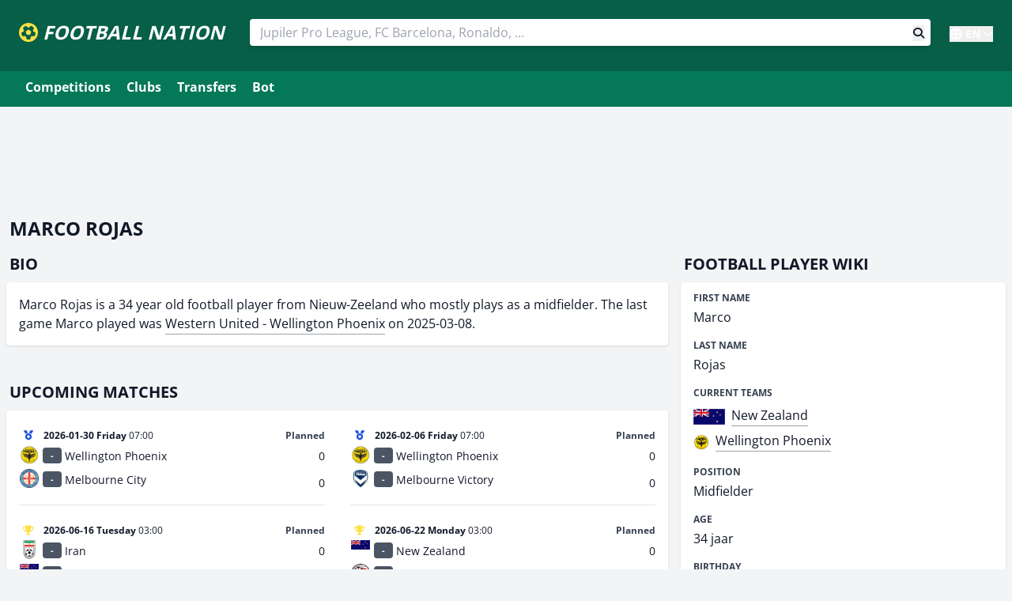

--- FILE ---
content_type: text/html; charset=UTF-8
request_url: https://footballnation.eu/football-player/marco-rojas/
body_size: 6689
content:
<!DOCTYPE html>
<html lang="en">
    <head>
                <script async src="https://pagead2.googlesyndication.com/pagead/js/adsbygoogle.js?client=ca-pub-5591374036589554" crossorigin="anonymous"></script>
                <script>(function(w,d,s,l,i){w[l]=w[l]||[];w[l].push({'gtm.start':
                    new Date().getTime(),event:'gtm.js'});var f=d.getElementsByTagName(s)[0],
                j=d.createElement(s),dl=l!='dataLayer'?'&l='+l:'';j.async=true;j.src=
                'https://www.googletagmanager.com/gtm.js?id='+i+dl;f.parentNode.insertBefore(j,f);
            })(window,document,'script','dataLayer','GTM-WK47R25');</script>
        <!-- End Google Tag Manager -->
                <script async src="https://cdn.ampproject.org/v0.js"></script>
        <script async custom-element="amp-twitter" src="https://cdn.ampproject.org/v0/amp-twitter-0.1.js"></script>
        <script async custom-element="amp-instagram" src="https://cdn.ampproject.org/v0/amp-instagram-0.1.js"></script>
        <script async custom-element="amp-facebook" src="https://cdn.ampproject.org/v0/amp-facebook-0.1.js"></script>
        <script async custom-element="amp-youtube" src="https://cdn.ampproject.org/v0/amp-youtube-0.1.js"></script>
                <meta charset="UTF-8">
        <title>    Marco Rojas - football player at New Zealand, Wellington Phoenix</title>
        <meta name="viewport" content="width=device-width, initial-scale=1">
        <meta name="description" content="    Get to know everything about Marco Rojas. 34 years old and Midfielder at New Zealand, Wellington Phoenix
">
        <meta name="keywords" content="Marco Rojas, stats, wiki, transfers, Football player">
                <meta name="theme-color" content="#FFFFFF">
        <meta name="msapplication" content="/images/icons-512.png">
        <link rel="shortcut icon" type="image/png" href="/images/icons-192.png">
        <link rel="apple-touch-icon" href="/images/pwa-192.png">
        <link rel="manifest" href="/manifest.json">
                    <meta name="robots" content="noindex">
                <link rel="preload" href="/build/fonts/fa-brands-400.c210719e.woff2" as="font" type="font/woff2" crossorigin><link rel="preload" href="/build/fonts/fa-solid-900.2463b90d.woff2" as="font" type="font/woff2" crossorigin>
                                
        <link rel="canonical" href="https://footballnation.eu/football-player/marco-rojas/">        <link rel="alternate" href="https://footballnation.eu/football-player/marco-rojas/" hreflang="x-default">
        <link rel="alternate" href="https://voetbaluitslagen.be/voetballer/marco-rojas/" hreflang="nl-be">
        <link rel="alternate" href="https://foot.be/joueur/marco-rojas/" hreflang="fr-be">
        <link rel="alternate" href="https://footballnation.eu/football-player/marco-rojas/" hreflang="en">
        
                        <link rel="stylesheet" type="text/css" href="/build/73.e5aa0999.css?v=37">
                <link rel="stylesheet" type="text/css" href="/build/app.91c7227f.css?v=37">
                
        
                    <script type="text/javascript">
                (function(c,l,a,r,i,t,y){
                    c[a]=c[a]||function(){(c[a].q=c[a].q||[]).push(arguments)};
                    t=l.createElement(r);t.async=1;t.src="https://www.clarity.ms/tag/"+i;
                    y=l.getElementsByTagName(r)[0];y.parentNode.insertBefore(t,y);
                })(window, document, "clarity", "script", "6ronotv551");
            </script>
        
            </head>
    <body class="text-gray-900 leading-normal" style="background-color: rgb(243, 244, 246);">
        <!-- Google Tag Manager (noscript) -->
        <noscript><iframe src="https://www.googletagmanager.com/ns.html?id=GTM-WK47R25"
                          height="0" width="0" style="display:none;visibility:hidden"></iframe></noscript>
        <!-- End Google Tag Manager (noscript) -->
        <div id="header">
    <div id="app">
        <nav>
            <span id="site-logo">
                <a href="/" class="text-white border-0" id="logo">
                    <i class="fas fa-futbol text-yellow-300"></i> <span class="inline-block underline-animated rounded-lg">FOOTBALL NATION</span>
                </a>
            </span>
            <div class="md:hidden uppercase font-bold text-white pr-2">
                <a href="/" id="search-toggler" class=""><i class="fas fa-search text-yellow-300"></i></a>
                <!--<a href="/" id="navigation-toggler" class="ml-5"><i class="fas fa-bars text-yellow-300"></i></a>-->
            </div>
            <div class="flex-grow items-center w-full md:w-auto hidden md:block" id="search-block">
                <div class="text-sm sm:flex-grow w-full">
                    <div class="inline-block pt-3 md:pt-0 md:px-3 w-full md:ml-5 sm:items-end">
                        <!--
                        Autosuggest
                        <div id="search"></div>
                        -->
                        <!-- manual -->
                        <form action="/results/" method="post">
                            <input type="text" name="query" autocomplete="off" class="react-autosuggest__input" placeholder="Jupiler Pro League, FC Barcelona, Ronaldo, ..." tabindex="0" aria-label="Search" value="" required="required">
                            <button class="float-right mr-2" aria-label="Search button" style="margin-top: -26px;">
                                <i class="fas fa-search"></i>
                            </button>
                        </form>
                    </div>
                </div>
            </div>
            <div class="mx-auto w-full sm:w-auto text-white font-bold pt-1 ml-0 sm:ml-8 hidden md:block relative">
                <div class="language-dropdown relative inline-block">
                    <button class="language-dropdown-btn text-white font-bold flex items-center hover:text-yellow-300 transition-colors" onclick="toggleLanguageDropdown()">
                        <i class="fas fa-globe mr-1 "></i>
                        <span class="text-sm">EN</span>
                        <i class="fas fa-chevron-down ml-1 text-xs"></i>
                    </button>
                    <div class="language-dropdown-content absolute right-0 mt-1 w-20 bg-white rounded-md shadow-lg border border-gray-200 z-50 hidden">
                                                                                    <a href="https://voetbaluitslagen.be/voetballer/marco-rojas/" lang="nl" hreflang="nl" class="block px-3 py-2 text-sm text-gray-700 hover:bg-gray-100 hover:text-gray-900">NL</a>
                                                                                        <a href="https://foot.be/joueur/marco-rojas/" lang="fr" hreflang="fr" class="block px-3 py-2 text-sm text-gray-700 hover:bg-gray-100 hover:text-gray-900">FR</a>
                                                                                                    </div>
                </div>
            </div>

            <script>
                function toggleLanguageDropdown() {
                    const dropdown = document.querySelector('.language-dropdown-content');
                    dropdown.classList.toggle('hidden');
                }

                // Close dropdown when clicking outside
                document.addEventListener('click', function(event) {
                    const dropdown = document.querySelector('.language-dropdown');
                    if (!dropdown.contains(event.target)) {
                        document.querySelector('.language-dropdown-content').classList.add('hidden');
                    }
                });
            </script>
        </nav>
    </div>
</div>

<ul id="navigation" role="menubar" class="mx-auto bg-emerald-700 block md:hidden overflow-auto whitespace-nowrap" style="margin-left: 0; padding-bottom: 8px; padding-top: 6px;">
    <li><a href="/football-competitions/" class="underline-animated">Competitions</a></li>
    <li><a href="/football-clubs/" class="underline-animated">Clubs</a></li>
        <li><a href="/transfers/" class="underline-animated">Transfers</a></li>
                <li><a href="/bot/" class="underline-animated">Bot</a></li>
        <!--<li><a href="/predictions/">Predictions</a></li>
            <li><a href="/sidelined/">Sidelined</a></li>-->
</ul>

<div class="bg-emerald-700 mb-5 md:pb-2 pt-1 hidden md:block">
    <div class="container mx-auto md:px-6 clearfix" style="max-width: 1280px;">
        <div class="block md:hidden uppercase font-bold md:p-1 md:pb-2 mb-0 text-white">
            <a href="/" id="navigation-toggler" class="block" style="padding: 10px 0px 10px 25px;"><i class="fas fa-bars mr-1 text-yellow-300"></i> Menu</a>
        </div>
        <!--<div class="inline-block text-white float-right pt-1 pr-2">
            <a href="/discord/dashboard/" class="underline-animated rounded"><i class="fas fa-cog mr-0.5"></i> Manage Discord</a>
        </div>-->
        <ul id="navigation" role="menubar" class="hidden md:block">
            <li><a href="/football-competitions/" class="underline-animated">Competitions</a></li>
            <li><a href="/football-clubs/" class="underline-animated">Clubs</a></li>
            <li><a href="/transfers/" class="underline-animated">Transfers</a></li>
                                                    <li><a href="/bot/" class="underline-animated">Bot</a></li>
                        <!--<li><a href="/predictions/">Predictions</a></li>
            <li><a href="/sidelined/">Sidelined</a></li>-->
        </ul>
    </div>
</div>

        <div class="container mx-auto px-2 mt-5" style="max-width: 1280px;">
            
                                <!--<div class="p-1 mb-2 hidden md:block text-center">-->
                <div class="p-1 mb-2 hidden">
                    <ins class="adsbygoogle"
                         style="display:block"
                         data-ad-client="ca-pub-5591374036589554"
                         data-ad-slot="9705175728"
                         data-ad-format="auto"
                         data-full-width-responsive="true"></ins>
                    <script>
                        (adsbygoogle = window.adsbygoogle || []).push({});
                    </script>
                </div>
                <!--<div class="p-1 mb-2 block md:hidden text-center">-->
                <div class="p-1 mb-2 block text-center">
                    <ins class="adsbygoogle"
                         style="display:inline-block;width:300px;height:90px"
                         data-ad-client="ca-pub-5591374036589554"
                         data-ad-slot="7718810907"></ins>
                    <script>
                        (adsbygoogle = window.adsbygoogle || []).push({});
                    </script>
                </div>
                                                <h1>Marco Rojas</h1>
    <div class="grid grid-cols-3 gap-4">
        <div class="lg:col-span-2 col-span-3">
                                        <h2>Bio</h2>
                <div class="data-panel mb-10 p-4">
                    Marco Rojas is a 34 year old football player from Nieuw-Zeeland who mostly plays as a midfielder. The last game Marco played was <a href="/match/a-league/2024/708418/" class="link">Western United - Wellington Phoenix</a> on 2025-03-08.                </div>
                        
                            <h2> upcoming matches</h2>
                                                <div class="mb-10">
                            
    
            
        <div class="data-panel p-4 text-sm">
                        <div class="macro-fixtures">
                                    
                                                                                                                        
                                        
                                                                                                    
                                                            
                    <div data-fixture-id="764241" data-fixture-status="Not Started" data-filter-keywords="07:00 wellington phoenix melbourne city" class="filterable-fixture">
                        <a href="/match/a-league/2025/764241/">
                            <div class="flex flex-wrap pt-2">
                                <div class="w-8/12 text-xs relative">
                                    <div class="absolute bottom-0">
                                                                                <div class="inline-block mr-1" style="width: 24px;text-align: center;"><i class="fas fa-medal text-blue-700" title="Competition: A-League"></i></div> <strong>2026-01-30 Friday</strong> 07:00
                                    </div>
                                </div>
                                <div class="w-4/12 text-xs text-right font-bold relative">
                                    <div class="absolute bottom-0 right-0 dynamic-match-status">
                                                                                                                                    <span class="font-bold text-gray-700">Planned</span>
                                                                                                                        </div>
                                </div>
                            </div>
                            <div class="flex flex-wrap mb-1">
                                <div class="w-11/12">
                                    <div class="pt-1">
                                        <div class="float-left mr-1" style="min-width: 26px; min-height: 26px;">
                                            <img src="https://cdn.footballnation.eu/cache/team/1373.png?width=64" class="mx-auto" alt="Wellington Phoenix" style="max-height: 24px; max-width: 24px;" loading="lazy">
                                        </div>
                                        <div class="float-left mr-1">
                                            <div class="bg-gray-600 form-number" style="" title="" data-form="764241-1373">-</div>
                                        </div>
                                        <span class=" inline-block pt-1">Wellington Phoenix</span>
                                    </div>
                                </div>
                                <div class="w-1/12 text-right">
                                                                            <div class="pt-1"><span class=" inline-block pt-1">0</span></div>
                                                                    </div>
                            </div>
                            <div class="flex flex-wrap mb-2 pb-2">
                                <div class="w-11/12">
                                    <div class="float-left mr-1" style="min-width: 26px; min-height: 29px;">
                                        <img src="https://cdn.footballnation.eu/cache/team/1160.png?width=64" class="mx-auto" alt="Melbourne City" style="max-height: 24px; max-width: 24px;" loading="lazy">
                                    </div>
                                    <div class="float-left mr-1">
                                        <div class="bg-gray-600 form-number" style="" title="" data-form="764241-1160">-</div>
                                    </div>
                                    <span class=" inline-block pt-1">Melbourne City</span>
                                </div>
                                <div class="w-1/12 text-right">
                                                                            <div class="pt-1"><span class=" inline-block pt-1">0</span></div>
                                                                    </div>
                            </div>
                        </a>
                                            </div>

                                    
                                                                                                                        
                                        
                                                                                                    
                                                            
                    <div data-fixture-id="764247" data-fixture-status="Not Started" data-filter-keywords="07:00 wellington phoenix melbourne victory" class="filterable-fixture">
                        <a href="/match/a-league/2025/764247/">
                            <div class="flex flex-wrap pt-2">
                                <div class="w-8/12 text-xs relative">
                                    <div class="absolute bottom-0">
                                                                                <div class="inline-block mr-1" style="width: 24px;text-align: center;"><i class="fas fa-medal text-blue-700" title="Competition: A-League"></i></div> <strong>2026-02-06 Friday</strong> 07:00
                                    </div>
                                </div>
                                <div class="w-4/12 text-xs text-right font-bold relative">
                                    <div class="absolute bottom-0 right-0 dynamic-match-status">
                                                                                                                                    <span class="font-bold text-gray-700">Planned</span>
                                                                                                                        </div>
                                </div>
                            </div>
                            <div class="flex flex-wrap mb-1">
                                <div class="w-11/12">
                                    <div class="pt-1">
                                        <div class="float-left mr-1" style="min-width: 26px; min-height: 26px;">
                                            <img src="https://cdn.footballnation.eu/cache/team/1373.png?width=64" class="mx-auto" alt="Wellington Phoenix" style="max-height: 24px; max-width: 24px;" loading="lazy">
                                        </div>
                                        <div class="float-left mr-1">
                                            <div class="bg-gray-600 form-number" style="" title="" data-form="764247-1373">-</div>
                                        </div>
                                        <span class=" inline-block pt-1">Wellington Phoenix</span>
                                    </div>
                                </div>
                                <div class="w-1/12 text-right">
                                                                            <div class="pt-1"><span class=" inline-block pt-1">0</span></div>
                                                                    </div>
                            </div>
                            <div class="flex flex-wrap mb-2 pb-2">
                                <div class="w-11/12">
                                    <div class="float-left mr-1" style="min-width: 26px; min-height: 29px;">
                                        <img src="https://cdn.footballnation.eu/cache/team/762.png?width=64" class="mx-auto" alt="Melbourne Victory" style="max-height: 24px; max-width: 24px;" loading="lazy">
                                    </div>
                                    <div class="float-left mr-1">
                                        <div class="bg-gray-600 form-number" style="" title="" data-form="764247-762">-</div>
                                    </div>
                                    <span class=" inline-block pt-1">Melbourne Victory</span>
                                </div>
                                <div class="w-1/12 text-right">
                                                                            <div class="pt-1"><span class=" inline-block pt-1">0</span></div>
                                                                    </div>
                            </div>
                        </a>
                                            </div>

                                    
                                                                                                                        
                                        
                                                                                                    
                                                            
                    <div data-fixture-id="768209" data-fixture-status="Not Started" data-filter-keywords="03:00 iran new zealand" class="filterable-fixture">
                        <a href="/match/world-cup/2026/768209/">
                            <div class="flex flex-wrap pt-2">
                                <div class="w-8/12 text-xs relative">
                                    <div class="absolute bottom-0">
                                                                                <div class="inline-block mr-1" style="width: 24px;text-align: center;"><i class="fas fa-trophy text-yellow-300" title="Tournament: FIFA World Cup"></i></div> <strong>2026-06-16 Tuesday</strong> 03:00
                                    </div>
                                </div>
                                <div class="w-4/12 text-xs text-right font-bold relative">
                                    <div class="absolute bottom-0 right-0 dynamic-match-status">
                                                                                                                                    <span class="font-bold text-gray-700">Planned</span>
                                                                                                                        </div>
                                </div>
                            </div>
                            <div class="flex flex-wrap mb-1">
                                <div class="w-11/12">
                                    <div class="pt-1">
                                        <div class="float-left mr-1" style="min-width: 26px; min-height: 26px;">
                                            <img src="https://cdn.footballnation.eu/cache/team/364.png?width=64" class="mx-auto" alt="Iran" style="max-height: 24px; max-width: 24px;" loading="lazy">
                                        </div>
                                        <div class="float-left mr-1">
                                            <div class="bg-gray-600 form-number" style="" title="" data-form="768209-364">-</div>
                                        </div>
                                        <span class=" inline-block pt-1">Iran</span>
                                    </div>
                                </div>
                                <div class="w-1/12 text-right">
                                                                            <div class="pt-1"><span class=" inline-block pt-1">0</span></div>
                                                                    </div>
                            </div>
                            <div class="flex flex-wrap mb-2 pb-2">
                                <div class="w-11/12">
                                    <div class="float-left mr-1" style="min-width: 26px; min-height: 29px;">
                                        <img src="https://cdn.footballnation.eu/cache/team/319.png?width=64" class="mx-auto" alt="New Zealand" style="max-height: 24px; max-width: 24px;" loading="lazy">
                                    </div>
                                    <div class="float-left mr-1">
                                        <div class="bg-gray-600 form-number" style="" title="" data-form="768209-319">-</div>
                                    </div>
                                    <span class=" inline-block pt-1">New Zealand</span>
                                </div>
                                <div class="w-1/12 text-right">
                                                                            <div class="pt-1"><span class=" inline-block pt-1">0</span></div>
                                                                    </div>
                            </div>
                        </a>
                                            </div>

                                    
                                                                                                                        
                                        
                                                                                                    
                                                            
                    <div data-fixture-id="768227" data-fixture-status="Not Started" data-filter-keywords="03:00 new zealand egypt" class="filterable-fixture">
                        <a href="/match/world-cup/2026/768227/">
                            <div class="flex flex-wrap pt-2">
                                <div class="w-8/12 text-xs relative">
                                    <div class="absolute bottom-0">
                                                                                <div class="inline-block mr-1" style="width: 24px;text-align: center;"><i class="fas fa-trophy text-yellow-300" title="Tournament: FIFA World Cup"></i></div> <strong>2026-06-22 Monday</strong> 03:00
                                    </div>
                                </div>
                                <div class="w-4/12 text-xs text-right font-bold relative">
                                    <div class="absolute bottom-0 right-0 dynamic-match-status">
                                                                                                                                    <span class="font-bold text-gray-700">Planned</span>
                                                                                                                        </div>
                                </div>
                            </div>
                            <div class="flex flex-wrap mb-1">
                                <div class="w-11/12">
                                    <div class="pt-1">
                                        <div class="float-left mr-1" style="min-width: 26px; min-height: 26px;">
                                            <img src="https://cdn.footballnation.eu/cache/team/319.png?width=64" class="mx-auto" alt="New Zealand" style="max-height: 24px; max-width: 24px;" loading="lazy">
                                        </div>
                                        <div class="float-left mr-1">
                                            <div class="bg-gray-600 form-number" style="" title="" data-form="768227-319">-</div>
                                        </div>
                                        <span class=" inline-block pt-1">New Zealand</span>
                                    </div>
                                </div>
                                <div class="w-1/12 text-right">
                                                                            <div class="pt-1"><span class=" inline-block pt-1">0</span></div>
                                                                    </div>
                            </div>
                            <div class="flex flex-wrap mb-2 pb-2">
                                <div class="w-11/12">
                                    <div class="float-left mr-1" style="min-width: 26px; min-height: 29px;">
                                        <img src="https://cdn.footballnation.eu/cache/team/613.png?width=64" class="mx-auto" alt="Egypt" style="max-height: 24px; max-width: 24px;" loading="lazy">
                                    </div>
                                    <div class="float-left mr-1">
                                        <div class="bg-gray-600 form-number" style="" title="" data-form="768227-613">-</div>
                                    </div>
                                    <span class=" inline-block pt-1">Egypt</span>
                                </div>
                                <div class="w-1/12 text-right">
                                                                            <div class="pt-1"><span class=" inline-block pt-1">0</span></div>
                                                                    </div>
                            </div>
                        </a>
                                            </div>

                            </div>
        </div>
    
                </div>
            
                            <h2>played matches</h2>
                                                <div class="mb-10">
                            
    
            
        <div class="data-panel p-4 text-sm">
                        <div class="macro-fixtures">
                                    
                                                                                                                        
                                                                                                                                                                                                                                                                                            
                                                                                                    
                                                            
                    <div data-fixture-id="708418" data-fixture-status="Match Finished" data-filter-keywords="08:00 western united wellington phoenix" class="filterable-fixture">
                        <a href="/match/a-league/2024/708418/">
                            <div class="flex flex-wrap pt-2">
                                <div class="w-8/12 text-xs relative">
                                    <div class="absolute bottom-0">
                                                                                <div class="inline-block mr-1" style="width: 24px;text-align: center;"><i class="fas fa-medal text-blue-700" title="Competition: A-League"></i></div> <strong>2025-03-08 Saturday</strong> 08:00
                                    </div>
                                </div>
                                <div class="w-4/12 text-xs text-right font-bold relative">
                                    <div class="absolute bottom-0 right-0 dynamic-match-status">
                                                                                    <span class="text-green-700 font-bold">Walkover 🔥</span>
                                                                            </div>
                                </div>
                            </div>
                            <div class="flex flex-wrap mb-1">
                                <div class="w-11/12">
                                    <div class="pt-1">
                                        <div class="float-left mr-1" style="min-width: 26px; min-height: 26px;">
                                            <img src="https://cdn.footballnation.eu/cache/team/3583.png?width=64" class="mx-auto" alt="Western United" style="max-height: 24px; max-width: 24px;" loading="lazy">
                                        </div>
                                        <div class="float-left mr-1">
                                            <div class="bg-gray-600 form-number" style="" title="" data-form="708418-3583">-</div>
                                        </div>
                                        <span class="text-green-700 font-bold inline-block pt-1">Western United</span>
                                    </div>
                                </div>
                                <div class="w-1/12 text-right">
                                                                            <div class="pt-1">
                                                                                        <span class="text-green-700 font-bold inline-block pt-1">4</span>
                                        </div>
                                                                    </div>
                            </div>
                            <div class="flex flex-wrap mb-2 pb-2">
                                <div class="w-11/12">
                                    <div class="float-left mr-1" style="min-width: 26px; min-height: 29px;">
                                        <img src="https://cdn.footballnation.eu/cache/team/1373.png?width=64" class="mx-auto" alt="Wellington Phoenix" style="max-height: 24px; max-width: 24px;" loading="lazy">
                                    </div>
                                    <div class="float-left mr-1">
                                        <div class="bg-gray-600 form-number" style="" title="" data-form="708418-1373">-</div>
                                    </div>
                                    <span class=" inline-block pt-1">Wellington Phoenix</span>
                                </div>
                                <div class="w-1/12 text-right">
                                                                            <div class="pt-1">
                                                                                        <span class=" inline-block pt-1">1</span>
                                        </div>
                                                                    </div>
                            </div>
                        </a>
                                            </div>

                                    
                                                                                                                        
                                        
                                                                                                                                                                                                                                                
                                                            
                    <div data-fixture-id="708336" data-fixture-status="Match Finished" data-filter-keywords="05:00 wellington phoenix macarthur" class="filterable-fixture">
                        <a href="/match/a-league/2024/708336/">
                            <div class="flex flex-wrap pt-2">
                                <div class="w-8/12 text-xs relative">
                                    <div class="absolute bottom-0">
                                                                                <div class="inline-block mr-1" style="width: 24px;text-align: center;"><i class="fas fa-medal text-blue-700" title="Competition: A-League"></i></div> <strong>2024-12-14 Saturday</strong> 05:00
                                    </div>
                                </div>
                                <div class="w-4/12 text-xs text-right font-bold relative">
                                    <div class="absolute bottom-0 right-0 dynamic-match-status">
                                                                                    <span class="text-green-700 font-bold">Won 😎</span>
                                                                            </div>
                                </div>
                            </div>
                            <div class="flex flex-wrap mb-1">
                                <div class="w-11/12">
                                    <div class="pt-1">
                                        <div class="float-left mr-1" style="min-width: 26px; min-height: 26px;">
                                            <img src="https://cdn.footballnation.eu/cache/team/1373.png?width=64" class="mx-auto" alt="Wellington Phoenix" style="max-height: 24px; max-width: 24px;" loading="lazy">
                                        </div>
                                        <div class="float-left mr-1">
                                            <div class="bg-gray-600 form-number" style="" title="" data-form="708336-1373">-</div>
                                        </div>
                                        <span class=" inline-block pt-1">Wellington Phoenix</span>
                                    </div>
                                </div>
                                <div class="w-1/12 text-right">
                                                                            <div class="pt-1">
                                                                                        <span class=" inline-block pt-1">1</span>
                                        </div>
                                                                    </div>
                            </div>
                            <div class="flex flex-wrap mb-2 pb-2">
                                <div class="w-11/12">
                                    <div class="float-left mr-1" style="min-width: 26px; min-height: 29px;">
                                        <img src="https://cdn.footballnation.eu/cache/team/7896.png?width=64" class="mx-auto" alt="Macarthur" style="max-height: 24px; max-width: 24px;" loading="lazy">
                                    </div>
                                    <div class="float-left mr-1">
                                        <div class="bg-gray-600 form-number" style="" title="" data-form="708336-7896">-</div>
                                    </div>
                                    <span class="text-green-700 font-bold inline-block pt-1">Macarthur</span>
                                </div>
                                <div class="w-1/12 text-right">
                                                                            <div class="pt-1">
                                                                                        <span class="text-green-700 font-bold inline-block pt-1">2</span>
                                        </div>
                                                                    </div>
                            </div>
                        </a>
                                            </div>

                                    
                                                                                                                        
                                        
                                                                                                                                                                                                                                                
                                                            
                    <div data-fixture-id="589177" data-fixture-status="Match Finished" data-filter-keywords="06:00 brisbane roar macarthur" class="filterable-fixture">
                        <a href="/match/a-league/2023/589177/">
                            <div class="flex flex-wrap pt-2">
                                <div class="w-8/12 text-xs relative">
                                    <div class="absolute bottom-0">
                                                                                <div class="inline-block mr-1" style="width: 24px;text-align: center;"><i class="fas fa-medal text-blue-700" title="Competition: A-League"></i></div> <strong>2024-03-16 Saturday</strong> 06:00
                                    </div>
                                </div>
                                <div class="w-4/12 text-xs text-right font-bold relative">
                                    <div class="absolute bottom-0 right-0 dynamic-match-status">
                                                                                    <span class="text-green-700 font-bold">Won 😎</span>
                                                                            </div>
                                </div>
                            </div>
                            <div class="flex flex-wrap mb-1">
                                <div class="w-11/12">
                                    <div class="pt-1">
                                        <div class="float-left mr-1" style="min-width: 26px; min-height: 26px;">
                                            <img src="https://cdn.footballnation.eu/cache/team/1412.png?width=64" class="mx-auto" alt="Brisbane Roar" style="max-height: 24px; max-width: 24px;" loading="lazy">
                                        </div>
                                        <div class="float-left mr-1">
                                            <div class="bg-gray-600 form-number" style="" title="" data-form="589177-1412">-</div>
                                        </div>
                                        <span class=" inline-block pt-1">Brisbane Roar</span>
                                    </div>
                                </div>
                                <div class="w-1/12 text-right">
                                                                            <div class="pt-1">
                                                                                        <span class=" inline-block pt-1">1</span>
                                        </div>
                                                                    </div>
                            </div>
                            <div class="flex flex-wrap mb-2 pb-2">
                                <div class="w-11/12">
                                    <div class="float-left mr-1" style="min-width: 26px; min-height: 29px;">
                                        <img src="https://cdn.footballnation.eu/cache/team/7896.png?width=64" class="mx-auto" alt="Macarthur" style="max-height: 24px; max-width: 24px;" loading="lazy">
                                    </div>
                                    <div class="float-left mr-1">
                                        <div class="bg-gray-600 form-number" style="" title="" data-form="589177-7896">-</div>
                                    </div>
                                    <span class="text-green-700 font-bold inline-block pt-1">Macarthur</span>
                                </div>
                                <div class="w-1/12 text-right">
                                                                            <div class="pt-1">
                                                                                        <span class="text-green-700 font-bold inline-block pt-1">2</span>
                                        </div>
                                                                    </div>
                            </div>
                        </a>
                                            </div>

                                    
                                                                                                                        
                                        
                                                                                                                                                
                                                            
                    <div data-fixture-id="589168" data-fixture-status="Match Finished" data-filter-keywords="07:00 sydney brisbane roar" class="filterable-fixture">
                        <a href="/match/a-league/2023/589168/">
                            <div class="flex flex-wrap pt-2">
                                <div class="w-8/12 text-xs relative">
                                    <div class="absolute bottom-0">
                                                                                <div class="inline-block mr-1" style="width: 24px;text-align: center;"><i class="fas fa-medal text-blue-700" title="Competition: A-League"></i></div> <strong>2024-03-10 Sunday</strong> 07:00
                                    </div>
                                </div>
                                <div class="w-4/12 text-xs text-right font-bold relative">
                                    <div class="absolute bottom-0 right-0 dynamic-match-status">
                                                                                    <span class="">Draw 🤔</span>
                                                                            </div>
                                </div>
                            </div>
                            <div class="flex flex-wrap mb-1">
                                <div class="w-11/12">
                                    <div class="pt-1">
                                        <div class="float-left mr-1" style="min-width: 26px; min-height: 26px;">
                                            <img src="https://cdn.footballnation.eu/cache/team/816.png?width=64" class="mx-auto" alt="Sydney" style="max-height: 24px; max-width: 24px;" loading="lazy">
                                        </div>
                                        <div class="float-left mr-1">
                                            <div class="bg-gray-600 form-number" style="" title="" data-form="589168-816">-</div>
                                        </div>
                                        <span class=" inline-block pt-1">Sydney</span>
                                    </div>
                                </div>
                                <div class="w-1/12 text-right">
                                                                            <div class="pt-1">
                                                                                        <span class=" inline-block pt-1">1</span>
                                        </div>
                                                                    </div>
                            </div>
                            <div class="flex flex-wrap mb-2 pb-2">
                                <div class="w-11/12">
                                    <div class="float-left mr-1" style="min-width: 26px; min-height: 29px;">
                                        <img src="https://cdn.footballnation.eu/cache/team/1412.png?width=64" class="mx-auto" alt="Brisbane Roar" style="max-height: 24px; max-width: 24px;" loading="lazy">
                                    </div>
                                    <div class="float-left mr-1">
                                        <div class="bg-gray-600 form-number" style="" title="" data-form="589168-1412">-</div>
                                    </div>
                                    <span class=" inline-block pt-1">Brisbane Roar</span>
                                </div>
                                <div class="w-1/12 text-right">
                                                                            <div class="pt-1">
                                                                                        <span class=" inline-block pt-1">1</span>
                                        </div>
                                                                    </div>
                            </div>
                        </a>
                                            </div>

                            </div>
        </div>
    
                </div>
            
                            <h2>Stats Marco Rojas</h2>
                                <div class="grid grid-cols-1 md:grid-cols-3 lg:grid-cols-4 gap-4 mb-5">
                                            <div class="data-panel px-4 pt-3 text-center">
                            <a href="/football-player/marco-rojas/matches/" class="data-link">
                                <span class="uppercase font-black block">Matches</span>
                                <span class="block"><span class="link-span text-4xl"> 243</span></span>
                            </a>
                        </div>
                                                                <div class="data-panel px-4 pt-3 text-center">
                            <a href="/football-player/marco-rojas/transfers/" class="data-link">
                                <span class="uppercase font-black block">Transfers</span>
                                <span class="block"><span class="link-span text-4xl"> 22</span></span>
                            </a>
                        </div>
                                                                <div class="data-panel px-4 pt-3 text-center">
                            <a href="/football-player/marco-rojas/goals/" class="data-link">
                                <span class="uppercase font-black block">Goals</span>
                                <span class="block"><span class="link-span text-4xl"> 39</span></span>
                            </a>
                        </div>
                                                                <div class="data-panel px-4 pt-3 text-center">
                            <a href="/football-player/marco-rojas/assists/" class="data-link">
                                <span class="uppercase font-black block">Assists</span>
                                <span class="block"><span class="link-span text-4xl"> 24</span></span>
                            </a>
                        </div>
                                                                <div class="data-panel px-4 pt-3 text-center">
                            <a href="/football-player/marco-rojas/yellow-cards/" class="data-link">
                                <span class="uppercase font-black block">Yellow cards</span>
                                <span class="block"><span class="link-span text-4xl"> 7</span></span>
                            </a>
                        </div>
                                                        </div>
                                            </div>
        <div class="lg:col-span-1 col-span-3">
            <h2>Football player wiki</h2>
            <div class="data-panel mb-10">
                <table class="table-auto">
                    <tbody>
                    <tr>
                        <td>
                            <h3>First name</h3>
                            Marco
                        </td>
                    </tr>
                    <tr>
                        <td>
                            <h3>Last name</h3>
                            Rojas
                        </td>
                    </tr>
                    <tr>
                        <td>
                            <h3>Current teams</h3>
                            <div class="leading-loose">
                                                                    <a href="/football-club/new-zealand/">
                                        <img src="https://cdn.footballnation.eu/cache/team/319.png" alt="New Zealand" class="mr-1 inline-block" style="height: 20px;">
                                        <span class="link-span">New Zealand</span>
                                    </a><br>
                                                                    <a href="/football-club/wellington-phoenix/">
                                        <img src="https://cdn.footballnation.eu/cache/team/1373.png" alt="Wellington Phoenix" class="mr-1 inline-block" style="height: 20px;">
                                        <span class="link-span">Wellington Phoenix</span>
                                    </a><br>
                                                            </div>
                        </td>
                    </tr>
                                            <tr>
                            <td>
                                <h3>Position</h3>
                                Midfielder
                            </td>
                        </tr>
                                                                <tr>
                            <td>
                                <h3>Age</h3>
                                34 jaar
                            </td>
                        </tr>
                        <tr>
                            <td>
                                <h3>Birthday</h3>
                                1991-11-05
                            </td>
                        </tr>
                                                                <tr>
                            <td>
                                <h3>Country of birth</h3>
                                                                    New Zealand
                                                            </td>
                        </tr>
                                                                <tr>
                            <td>
                                <h3>Place of birth</h3>
                                Hamilton
                            </td>
                        </tr>
                                                                <tr>
                            <td>
                                <h3>Nationality</h3>
                                                                    New Zealand
                                                            </td>
                        </tr>
                                                                <tr>
                            <td>
                                <h3>Length</h3>
                                168 cm
                            </td>
                        </tr>
                                                                <tr>
                            <td>
                                <h3>Weight</h3>
                                64 kg
                            </td>
                        </tr>
                                        </tbody>
                </table>
            </div>
                            <h2>Teammates</h2>
                                <div class="data-panel mb-4 px-2 pt-2 pb-4">
                    <ul>
                                                    <li><a href="/football-player/shane-smeltz/" class="link">Shane Smeltz</a> </li>
                                                    <li><a href="/football-player/ben-sigmund/" class="link">Ben Sigmund</a> </li>
                                                    <li><a href="/football-player/jack-henry-pennington-reid-sinclair/" class="link">Jack-Henry Pennington Reid Sinclair</a> </li>
                                                    <li><a href="/football-player/jason-hicks/" class="link">Jason Hicks</a> </li>
                                                    <li><a href="/football-player/daniel-mullen-1/" class="link">Daniel Mullen</a> </li>
                                            </ul>
                </div>
                        <ins class="adsbygoogle mb-4"
                 style="display:block"
                 data-ad-client="ca-pub-5591374036589554"
                 data-ad-slot="3915415194"
                 data-ad-format="auto"
                 data-full-width-responsive="true"></ins>
            <script>
                (adsbygoogle = window.adsbygoogle || []).push({});
            </script>
        </div>
    </div>

        </div>

        
        
        
<div id="footer" class="container mx-auto md:flex px-5 mt-12 mb-6" style="max-width: 1280px;">
    <div class="w-full md:w-1/3 mb-12 text-center md:text-left">
        <span class="uppercase text-xs font-black text-gray-700">Other languages</span>
        <ul class="m-0 p-0 text-sm">
                                        <li><a href="https://voetbaluitslagen.be" class="link">Voetbaluitslagen</a></li>
                                        <li><a href="https://foot.be" class="link">Foot</a></li>
                    </ul>
                                    <span class="uppercase text-xs font-black text-gray-700 mt-5">Popular</span>
            <ul class="m-0 p-0 text-sm">
                <li><a href="/yesterday/" class="link">Yesterday's football results</a></li>
            </ul>
            </div>
    <div class="w-full md:w-1/3 mb-12 text-center md:text-left">
        <span class="uppercase text-xs font-black text-gray-700">Tools</span>
        <ul class="m-0 p-0 text-sm">
            <li><a href="/bot/" class="link">Discord Live Score Football Bot</a></li>
                        <li><a href="/tools/javascript-widgets/" class="link">Football javascript widgets</a></li>
        </ul>
            </div>
    <div class="w-full md:w-1/3 text-sm mb-12 text-center md:text-left pl-0 md:pl-5">
                    <span class="uppercase text-xs font-black text-gray-700">Cookies</span><br />
            This website uses cookies to track it's visitors. We don't follow your steps on the internet though :)<br /><br />Have fun! Footballnation.eu<br><br>
            <a href="/privacy-policy/" class="link">Click here for our privacy policy</a>
            </div>
</div>
<div id="socials" class="container mx-auto px-5 mt-12 mb-40 text-center md:text-right text-3xl md:text-base" style="max-width: 1280px;">
    <a href="https://x.com/fooballnation" class="mr-3" title="Football Nation on X"><i class="fab fa-x-twitter"></i></a>
    <a href="https://discord.com/discovery/applications/809853895450427403" class="mr-3" title="Football Nation bot on Discord"><i class="fab fa-discord"></i></a>
    <a href="https://www.youtube.com/@footballnationbot" class="mr-3" title="Football Nation Youtube"><i class="fab fa-youtube"></i></a>
    <a href="https://www.patreon.com/footballnation" class="mr-3" title="Football Nation Patreon"><i class="fab fa-patreon"></i></a>
    <a href="https://bsky.app/profile/footballnation.eu" title="Football Nation Bluesky"><i class="fab fa-bluesky"></i></a>
</div>

                                    <script async="async" src="/build/runtime.226f6bb9.js?v=37"></script>
                            <script async="async" src="/build/73.9be81d3b.js?v=37"></script>
                            <script async="async" src="/build/app.9f241bde.js?v=37"></script>
                        <script defer src="https://static.cloudflareinsights.com/beacon.min.js/vcd15cbe7772f49c399c6a5babf22c1241717689176015" integrity="sha512-ZpsOmlRQV6y907TI0dKBHq9Md29nnaEIPlkf84rnaERnq6zvWvPUqr2ft8M1aS28oN72PdrCzSjY4U6VaAw1EQ==" data-cf-beacon='{"version":"2024.11.0","token":"94edb2ce48d1471ba4c87b871d1d0938","r":1,"server_timing":{"name":{"cfCacheStatus":true,"cfEdge":true,"cfExtPri":true,"cfL4":true,"cfOrigin":true,"cfSpeedBrain":true},"location_startswith":null}}' crossorigin="anonymous"></script>
<script>(function(){function c(){var b=a.contentDocument||a.contentWindow.document;if(b){var d=b.createElement('script');d.innerHTML="window.__CF$cv$params={r:'9c59c92eee1af54b',t:'MTc2OTcwMDc4NA=='};var a=document.createElement('script');a.src='/cdn-cgi/challenge-platform/scripts/jsd/main.js';document.getElementsByTagName('head')[0].appendChild(a);";b.getElementsByTagName('head')[0].appendChild(d)}}if(document.body){var a=document.createElement('iframe');a.height=1;a.width=1;a.style.position='absolute';a.style.top=0;a.style.left=0;a.style.border='none';a.style.visibility='hidden';document.body.appendChild(a);if('loading'!==document.readyState)c();else if(window.addEventListener)document.addEventListener('DOMContentLoaded',c);else{var e=document.onreadystatechange||function(){};document.onreadystatechange=function(b){e(b);'loading'!==document.readyState&&(document.onreadystatechange=e,c())}}}})();</script></body>
</html>


--- FILE ---
content_type: text/html; charset=utf-8
request_url: https://www.google.com/recaptcha/api2/aframe
body_size: 265
content:
<!DOCTYPE HTML><html><head><meta http-equiv="content-type" content="text/html; charset=UTF-8"></head><body><script nonce="DuXD_Szr9el4tceUTbMNcA">/** Anti-fraud and anti-abuse applications only. See google.com/recaptcha */ try{var clients={'sodar':'https://pagead2.googlesyndication.com/pagead/sodar?'};window.addEventListener("message",function(a){try{if(a.source===window.parent){var b=JSON.parse(a.data);var c=clients[b['id']];if(c){var d=document.createElement('img');d.src=c+b['params']+'&rc='+(localStorage.getItem("rc::a")?sessionStorage.getItem("rc::b"):"");window.document.body.appendChild(d);sessionStorage.setItem("rc::e",parseInt(sessionStorage.getItem("rc::e")||0)+1);localStorage.setItem("rc::h",'1769700788851');}}}catch(b){}});window.parent.postMessage("_grecaptcha_ready", "*");}catch(b){}</script></body></html>